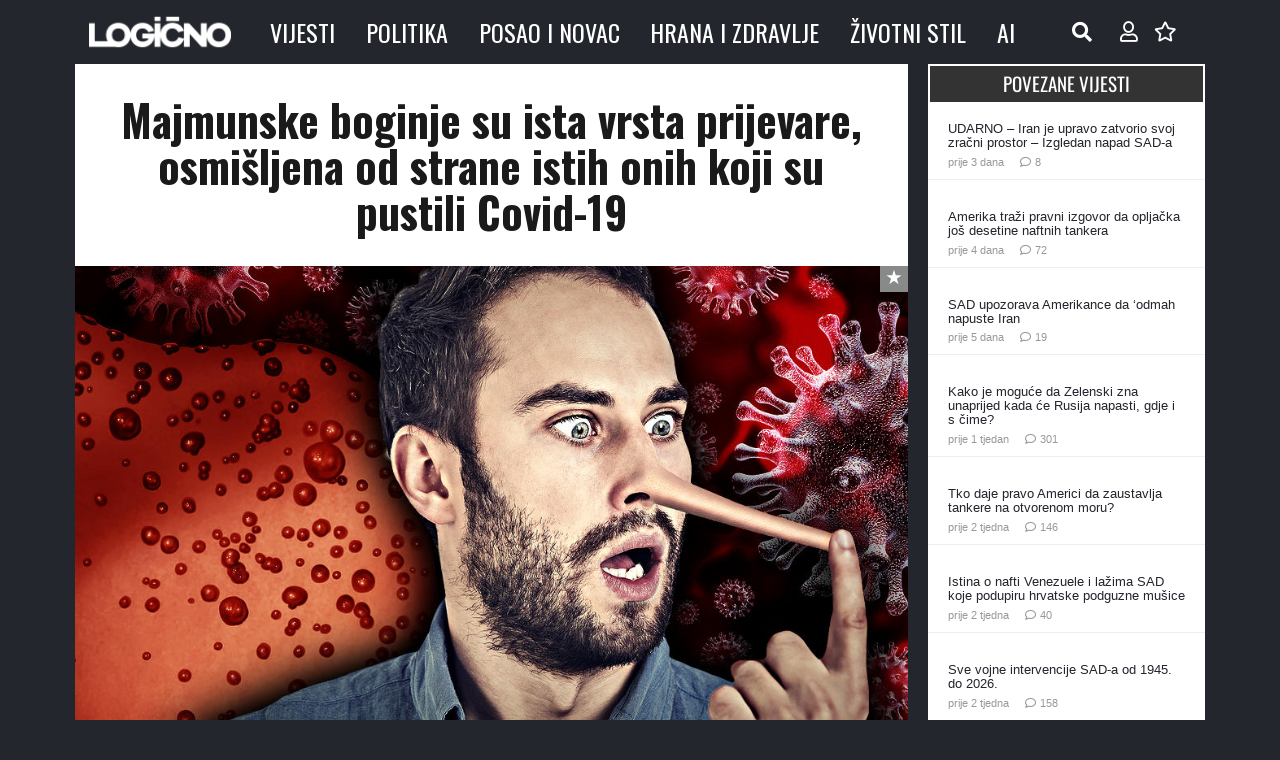

--- FILE ---
content_type: text/html; charset=UTF-8
request_url: https://www.logicno.com/wp-admin/admin-ajax.php
body_size: -463
content:
{"post_id":205924,"counted":true,"storage":{"name":["pvc_visits[0]"],"value":["1768764703b205924"],"expiry":[1768764703]},"type":"post"}